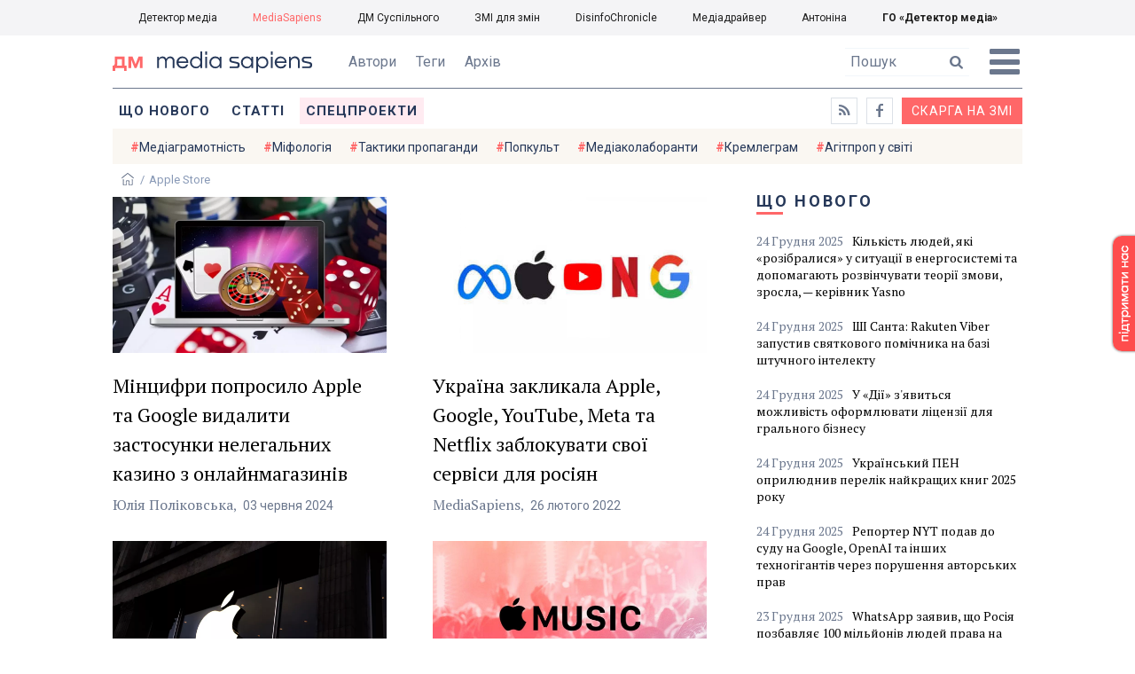

--- FILE ---
content_type: text/html; charset=utf-8
request_url: https://ms.detector.media/tag/17562/
body_size: 9043
content:
<!DOCTYPE html>
<html lang="uk">
<head>
<meta http-equiv="content-type" content="text/html; charset=utf-8"/>

<base href="https://ms.detector.media/">
<link type="image/x-icon" href="/content/506/image/favicon.ico" rel="shortcut icon" />

<link rel="canonical" href="https://ms.detector.media/tag/17562/" />


<meta name="viewport" content="width=device-width, initial-scale=1, user-scalable=yes">
        
<title>Детектор медіа. Всі матеріали по тегу Apple Store</title>
            
<meta name="description" content="MediaSapiens &mdash; українське інтернет-видання про медіа від команди Наталії ЛигачовоїДетектор медіа. Всі матеріали по тегу Apple Store">
            
<meta name="keywords" content="MediaSapiens,media,журналистика,украинское телевидение,рейтинги телеканалов,медиарынок,медиабизнес,радио,пресса,Журналістика,українське телебачення,рейтинги телеканалів,медіаринок,медіабізнес,радіо,преса,ukrainian media market,ДМ,МС,Apple Store">
<meta name="news_keywords" content="MediaSapiens,media,журналистика,украинское телевидение,рейтинги телеканалов,медиарынок,медиабизнес,радио,пресса,Журналістика,українське телебачення,рейтинги телеканалів,медіаринок,медіабізнес,радіо,преса,ukrainian media market,ДМ,МС,Apple Store" />

            
<meta name="robots" content="max-image-preview:standard">
<meta name="image" content="https://ms.detector.media/content/506/image/logo_ms.jpg">
<link rel="image_src" href="https://ms.detector.media/content/506/image/logo_ms.jpg">

<meta name="Author" content="ms.detector.media" />
            
<meta property="fb:app_id" content="1996377033719321"/>

<meta property="og:locale" content="uk_UA" />
<meta property="og:title" content="MediaSapiens"/>
<meta property="og:type" content="article"/>
<meta property="og:url" content="https://ms.detector.media/tag/17562/"/>
<meta property="og:site_name" content="ms.detector.media"/>
<meta property="og:description" content="MediaSapiens &mdash; українське інтернет-видання про медіа від команди Наталії Лигачової"/>
<meta property="og:updated_time" content="2025-12-26T10:06:32+02:00" />
<meta property="og:image:width" content="1200"/>
<meta property="og:image:height" content="1200"/>
<meta property="og:image" content="https://ms.detector.media/content/506/image/logo_ms.jpg" />
<meta property="og:image:alt" content="MediaSapiens"/>
<link rel="apple-touch-icon" href="/content/506/image/apple-touch-icon.png">

<meta property="article:section" content="Новини" />
<meta property="article:published_time" content="2025-12-26T10:06:32+02:00" />
<meta property="article:author" content="ms.detector.media">
<meta property="article:tag" content="MediaSapiens,media,журналистика,украинское телевидение,рейтинги телеканалов,медиарынок,медиабизнес,радио,пресса,Журналістика,українське телебачення,рейтинги телеканалів,медіаринок,медіабізнес,радіо,преса,ukrainian media market,ДМ,МС,Apple Store" />
<meta property="article:modified_time" content="2025-12-26T10:06:32+02:00" />

<meta name="twitter:card" content="summary">
<meta name="twitter:creator" content="creator">
<meta name="twitter:site" content="@DetectorMedia">
<meta name="twitter:url" content="https://ms.detector.media/tag/17562/" />
<meta name="twitter:description" content="MediaSapiens &mdash; українське інтернет-видання про медіа від команди Наталії Лигачової" />
<meta name="twitter:title" content="MediaSapiens" />
<meta name="twitter:image" content="https://ms.detector.media/content/506/image/logo_ms.jpg" />
<meta name="twitter:image:src" content="https://ms.detector.media/content/506/image/logo_ms.jpg">




<script type="application/ld+json">
{
    "@context": "https://schema.org",
    "@type": "NewsArticle",
    "headline": "MediaSapiens",
    "name": "MediaSapiens",
    "url": "https://ms.detector.media/tag/17562/",
    "datePublished": "2025-12-26T10:06:32+02:00",
    "dateModified": "2025-12-26T10:06:32+02:00",
    "description": "MediaSapiens &mdash; українське інтернет-видання про медіа від команди Наталії Лигачової",
    "mainEntityOfPage": {
        "@type":"WebPage",
        "@id":"https://ms.detector.media/tag/17562/"
    },
    "author": {
    "@type": "Organization",
    "name": "ms.detector.media"
    },
    "image": {
        "@type": "ImageObject",
        "url": "https://ms.detector.media/content/506/image/logo_ms.jpg",
        "width": 1200,
        "height": 1200
    },
    "publisher": {
        "@type": "Organization",
        "name": "Детектор медіа",
        "logo": {
            "@type": "ImageObject",
            "url": "https://ms.detector.media/content/506/image/logo_ms.jpg",
            "width": 1200,
            "height": 1200
        }
    }
    
}
</script>




<link rel="stylesheet" property="stylesheet" type="text/css" href="/content/506/css/style.css?v=45" >
<link rel="stylesheet" property="stylesheet" type="text/css" href="/content/506/css/style.9x.css?v=15" />
<link rel="stylesheet" property="stylesheet" type="text/css" href="/content/506/css/style.7x.css?v=14" />
<link rel="stylesheet" property="stylesheet" type="text/css" href="/content/506/css/style.3x.css?v=14" />

<link rel="stylesheet" property="stylesheet" type="text/css" href="/modules/md_scrollpage/md.scrollpage.css?v=1" />
<link rel="stylesheet" property="stylesheet" type="text/css" href="/modules/archive/class.archive.css?v=1" />
<link rel="stylesheet" property="stylesheet" type="text/css" href="/modules/md_vote/md.vote.css?v=4" />
<link rel="stylesheet" property="stylesheet" type="text/css" media="all" href="/modules/md_photobank/md.photobank.css?v=4"/>
<link rel="stylesheet" property="stylesheet" type="text/css" media="all" href="/modules/md_filebase/md.filebase.css?v=2"/>

<script src="/modules/md_photobank/md.photobank.js"></script>
<script src="/scripts/scripts.js?v=7"></script>

<link type="application/rss+xml" title="Детектор медіа. Всі матеріали по тегу Apple Store" href="https://ms.detector.media/rss/" rel="alternate" />


<link rel="stylesheet" property="stylesheet" type="text/css" href="/content/506/css/brendering.css?v=7" />



<link href="https://fonts.googleapis.com/css?family=PT+Serif:400,400i,700,700i&display=swap&subset=cyrillic,cyrillic-ext,latin-ext" rel="stylesheet">
<link href="https://fonts.googleapis.com/css?family=Roboto:400,400i,500,500i,700,700i&display=swap&subset=cyrillic,cyrillic-ext" rel="stylesheet">

<!--head script-->


<!-- Global site tag (gtag.js) - Google Analytics -->
<script async src="https://www.googletagmanager.com/gtag/js?id=UA-16884753-2"></script>
<script>
  window.dataLayer = window.dataLayer || [];
  function gtag(){dataLayer.push(arguments);}
  gtag('js', new Date());

  gtag('config', 'UA-16884753-2');
  gtag('config', 'UA-199631694-1');
  gtag('config', 'AW-609896921');
</script>
<!-- End Google Analytics --></head><body id="body" class=""><div class="banner_brend"></div><div class="dm_brend"><div class="menu_4"><div class="sitemenu_title siteid_610 sitetype_S sitelimit_0 sitelevel_1 site_mset site_mset_610"><div class="sitemenu_link"><a href="/page//page/podsites//">Проєкти ГО «ДЕТЕКТОР МЕДІА»</a><div class="sitepodmenu_1"><div class="sitemenu_title siteid_611 sitetype_R sitelimit_0 sitelevel_0 "><div class="sitemenu_link"><a href="https://detector.media/">Детектор медіа</a></div></div><div class="sitemenu_title siteid_612 sitetype_R sitelimit_1 sitelevel_0 site_mset site_mset_612"><div class="sitemenu_link"><a href="/">MediaSapiens</a></div></div><div class="sitemenu_title siteid_613 sitetype_R sitelimit_2 sitelevel_0 "><div class="sitemenu_link"><a href="https://stv.detector.media">ДМ Суспільного</a></div></div><div class="sitemenu_title siteid_614 sitetype_R sitelimit_3 sitelevel_0 "><div class="sitemenu_link"><a href="https://zz.detector.media">ЗМІ для змін</a></div></div><div class="sitemenu_title siteid_617 sitetype_R sitelimit_4 sitelevel_0 "><div class="sitemenu_link"><a href="https://desinfo.detector.media/">DisinfoChronicle</a></div></div><div class="sitemenu_title siteid_607 sitetype_R sitelimit_5 sitelevel_0 "><div class="sitemenu_link"><a href="http://mediadriver.online">Медіадрайвер</a></div></div><div class="sitemenu_title siteid_618 sitetype_R sitelimit_6 sitelevel_0 "><div class="sitemenu_link"><a href="https://antonina.detector.media">Антоніна</a></div></div><div class="sitemenu_title siteid_608 sitetype_R sitelimit_7 sitelevel_0 "><div class="sitemenu_link"><a href="https://go.detector.media">ГО «Детектор медіа»</a></div></div></div></div></div></div><div class="siteSubMenu" id="siteSubMenu"><div class="submenu_blk_2"><div class="clsBtnBlk"><div class="clsBtnOff" onclick="rplClass('body','menu_show','menu_hide');"></div><div class="clsBtnOn" onclick="rplClass('body','menu_hide','menu_show');"></div></div><div class="siteHeadLogo"><a href="https://detector.media" class="dop_logo"></a><a href="/" class="ind_logo"></a></div><div class="submenu_blk"><div class="submenu_title subid_508 subtype_E sublimit_0 sublevel_1 "><div class="submenu_link"><a href="/authors/all/">Автори</a><div class="subpodmenu_1"></div></div></div><div class="submenu_title subid_523 subtype_E sublimit_1 sublevel_1 "><div class="submenu_link"><a href="/tag/all/">Теги</a><div class="subpodmenu_1"></div></div></div><div class="submenu_title subid_509 subtype_E sublimit_2 sublevel_1 "><div class="submenu_link"><a href="/archive/">Архів</a><div class="subpodmenu_1"></div></div></div></div><div class="top_search"><form action="https://ms.detector.media/search/" method="post"><div class="top_search_txt"><input type="text" name="search" value=" Пошук" onfocus="if(this.value==' Пошук')this.value='';" onblur="if(this.value=='')this.value=' Пошук';"></div><div class="top_search_btn"><input type="submit" value="f"></div></form></div></div></div><div class="siteTopMenu" id="siteTopMenu"><div class="topmenu_blk"><div class="topmenu_blk_in"><div class="topmenu_title topid_503 toptype_E toplimit_0 toplevel_1 "><div class="topmenu_link"><a href="/type/1/">Що нового</a><div class="toppodmenu_1"></div></div></div><div class="topmenu_title topid_504 toptype_E toplimit_1 toplevel_1 "><div class="topmenu_link"><a href="/type/4/">Статті</a><div class="toppodmenu_1"></div></div></div><div class="topmenu_title topid_505 toptype_E toplimit_2 toplevel_1 "><div class="topmenu_link"><a href="/type/5/">Інтерв'ю</a><div class="toppodmenu_1"></div></div></div><div class="topmenu_title topid_507 toptype_E toplimit_3 toplevel_1 "><div class="topmenu_link"><a href="/type/11/">Мультимедіа</a><div class="toppodmenu_1"></div></div></div><div class="topmenu_title topid_621 toptype_R toplimit_4 toplevel_1 "><div class="topmenu_link"><a href="/tag/19278/">Центр досліджень</a><div class="toppodmenu_1"></div></div></div><div class="topmenu_title topid_521 toptype_E toplimit_5 toplevel_1 "><div class="topmenu_link"><a href="/module/specprojects/">Спецпроекти</a><div class="toppodmenu_1"></div></div></div><div class="topmenu_title topid_520 toptype_E toplimit_6 toplevel_1 "><div class="topmenu_link"><a href="https://docs.google.com/forms/d/e/1FAIpQLSd_qr3Gt3hVmJVV6f81_HJsg-H7lUwW_piTGHH0734oCqKGig/viewform?usp=sf_link">Скарга на ЗМІ</a><div class="toppodmenu_1"></div></div></div><div class="topmenu_title topid_519 toptype_E toplimit_7 toplevel_1 "><div class="topmenu_link"><a href="https://www.facebook.com/ms.detector.media/">a</a><div class="toppodmenu_1"></div></div></div><div class="topmenu_title topid_516 toptype_E toplimit_8 toplevel_1 "><div class="topmenu_link"><a href="/rss/">e</a><div class="toppodmenu_1"></div></div></div><div class="topmenu_title topid_619 toptype_R toplimit_9 toplevel_1 "><div class="topmenu_link"><a href="/tag/17439/">Індекс медіаграмотності</a><div class="toppodmenu_1"></div></div></div></div></div></div><div class="siteTagMenu" id="siteTagMenu"><div class="tagmenu_blk"><div class="tagmenu_title tagmenu_limit_1  "><a href="/tag/21/">Медіаграмотність</a></div><div class="tagmenu_title tagmenu_limit_2  "><a href="/tag/5850/">Міфологія</a></div><div class="tagmenu_title tagmenu_limit_3  "><a href="/tag/18807/">Тактики пропаганди</a></div><div class="tagmenu_title tagmenu_limit_4  "><a href="/tag/18288/">Попкульт</a></div><div class="tagmenu_title tagmenu_limit_5  "><a href="/tag/18786/">Медіаколаборанти</a></div><div class="tagmenu_title tagmenu_limit_6  "><a href="/tag/18806/">Кремлеграм</a></div><div class="tagmenu_title tagmenu_limit_7  "><a href="/tag/18808/">Агітпроп у світі</a></div><div class="tagmenu_title tagmenu_limit_8  "><a href="/tag/18126/">MediaSapiens пояснює</a></div><div class="tagmenu_title tagmenu_limit_9  "><a href="/tag/18073/">Досьє</a></div><div class="tagmenu_title tagmenu_limit_10 tagmenu_end "><a href="/tag/896/">моніторинг</a></div></div></div><div class="up_menu_blk"><div class="up_menu_1 up_menu"><div class="up_menu_ttl">ГОЛОВНЕ МЕНЮ</div><div class="topmenu_title topid_503 toptype_E toplimit_0 toplevel_1 "><div class="topmenu_link"><a href="/type/1/">Що нового</a><div class="toppodmenu_1"></div></div></div><div class="topmenu_title topid_504 toptype_E toplimit_1 toplevel_1 "><div class="topmenu_link"><a href="/type/4/">Статті</a><div class="toppodmenu_1"></div></div></div><div class="topmenu_title topid_505 toptype_E toplimit_2 toplevel_1 "><div class="topmenu_link"><a href="/type/5/">Інтерв'ю</a><div class="toppodmenu_1"></div></div></div><div class="topmenu_title topid_507 toptype_E toplimit_3 toplevel_1 "><div class="topmenu_link"><a href="/type/11/">Мультимедіа</a><div class="toppodmenu_1"></div></div></div><div class="topmenu_title topid_621 toptype_R toplimit_4 toplevel_1 "><div class="topmenu_link"><a href="/tag/19278/">Центр досліджень</a><div class="toppodmenu_1"></div></div></div><div class="topmenu_title topid_521 toptype_E toplimit_5 toplevel_1 "><div class="topmenu_link"><a href="/module/specprojects/">Спецпроекти</a><div class="toppodmenu_1"></div></div></div><div class="topmenu_title topid_520 toptype_E toplimit_6 toplevel_1 "><div class="topmenu_link"><a href="https://docs.google.com/forms/d/e/1FAIpQLSd_qr3Gt3hVmJVV6f81_HJsg-H7lUwW_piTGHH0734oCqKGig/viewform?usp=sf_link">Скарга на ЗМІ</a><div class="toppodmenu_1"></div></div></div><div class="topmenu_title topid_519 toptype_E toplimit_7 toplevel_1 "><div class="topmenu_link"><a href="https://www.facebook.com/ms.detector.media/">a</a><div class="toppodmenu_1"></div></div></div><div class="topmenu_title topid_516 toptype_E toplimit_8 toplevel_1 "><div class="topmenu_link"><a href="/rss/">e</a><div class="toppodmenu_1"></div></div></div><div class="topmenu_title topid_619 toptype_R toplimit_9 toplevel_1 "><div class="topmenu_link"><a href="/tag/17439/">Індекс медіаграмотності</a><div class="toppodmenu_1"></div></div></div></div><div class="up_menu_2 up_menu"><div class="tagmenu_title tagmenu_limit_1  "><a href="/tag/21/">Медіаграмотність</a></div><div class="tagmenu_title tagmenu_limit_2  "><a href="/tag/5850/">Міфологія</a></div><div class="tagmenu_title tagmenu_limit_3  "><a href="/tag/18807/">Тактики пропаганди</a></div><div class="tagmenu_title tagmenu_limit_4  "><a href="/tag/18288/">Попкульт</a></div><div class="tagmenu_title tagmenu_limit_5  "><a href="/tag/18786/">Медіаколаборанти</a></div><div class="tagmenu_title tagmenu_limit_6  "><a href="/tag/18806/">Кремлеграм</a></div><div class="tagmenu_title tagmenu_limit_7  "><a href="/tag/18808/">Агітпроп у світі</a></div><div class="tagmenu_title tagmenu_limit_8  "><a href="/tag/18126/">MediaSapiens пояснює</a></div><div class="tagmenu_title tagmenu_limit_9  "><a href="/tag/18073/">Досьє</a></div><div class="tagmenu_title tagmenu_limit_10 tagmenu_end "><a href="/tag/896/">моніторинг</a></div></div><div class="up_menu_2 up_menu"><div class="submenu_title subid_508 subtype_E sublimit_0 sublevel_1 "><div class="submenu_link"><a href="/authors/all/">Автори</a><div class="subpodmenu_1"></div></div></div><div class="submenu_title subid_523 subtype_E sublimit_1 sublevel_1 "><div class="submenu_link"><a href="/tag/all/">Теги</a><div class="subpodmenu_1"></div></div></div><div class="submenu_title subid_509 subtype_E sublimit_2 sublevel_1 "><div class="submenu_link"><a href="/archive/">Архів</a><div class="subpodmenu_1"></div></div></div></div><div class="up_menu_3 up_menu"><div class="up_menu_ttl">ПРОЕКТИ ГО «ДЕТЕКТОР МЕДІА»</div><div class="sitemenu_title siteid_610 sitetype_S sitelimit_0 sitelevel_1 site_mset site_mset_610"><div class="sitemenu_link"><a href="/page//page/podsites//">Проєкти ГО «ДЕТЕКТОР МЕДІА»</a><div class="sitepodmenu_1"><div class="sitemenu_title siteid_611 sitetype_R sitelimit_0 sitelevel_0 "><div class="sitemenu_link"><a href="https://detector.media/">Детектор медіа</a></div></div><div class="sitemenu_title siteid_612 sitetype_R sitelimit_1 sitelevel_0 site_mset site_mset_612"><div class="sitemenu_link"><a href="/">MediaSapiens</a></div></div><div class="sitemenu_title siteid_613 sitetype_R sitelimit_2 sitelevel_0 "><div class="sitemenu_link"><a href="https://stv.detector.media">ДМ Суспільного</a></div></div><div class="sitemenu_title siteid_614 sitetype_R sitelimit_3 sitelevel_0 "><div class="sitemenu_link"><a href="https://zz.detector.media">ЗМІ для змін</a></div></div><div class="sitemenu_title siteid_617 sitetype_R sitelimit_4 sitelevel_0 "><div class="sitemenu_link"><a href="https://desinfo.detector.media/">DisinfoChronicle</a></div></div><div class="sitemenu_title siteid_607 sitetype_R sitelimit_5 sitelevel_0 "><div class="sitemenu_link"><a href="http://mediadriver.online">Медіадрайвер</a></div></div><div class="sitemenu_title siteid_615 sitetype_R sitelimit_6 sitelevel_0 "><div class="sitemenu_link"><a href="https://video.detector.media">Відеотека</a></div></div><div class="sitemenu_title siteid_616 sitetype_R sitelimit_7 sitelevel_0 "><div class="sitemenu_link"><a href="https://vybory.detector.media">Вибори та ЗМІ</a></div></div><div class="sitemenu_title siteid_618 sitetype_R sitelimit_8 sitelevel_0 "><div class="sitemenu_link"><a href="https://antonina.detector.media">Антоніна</a></div></div><div class="sitemenu_title siteid_608 sitetype_R sitelimit_9 sitelevel_0 "><div class="sitemenu_link"><a href="https://go.detector.media">ГО «Детектор медіа»</a></div></div><div class="sitemenu_title siteid_620 sitetype_R sitelimit_10 sitelevel_0 "><div class="sitemenu_link"><a href="https://detector.media/tag/29364/">Ньюспалм</a></div></div></div></div></div></div></div><div class="content"><div class="content_in"><!--container--><div class="container"><div class="page_cats tag_page_set  pctid_17562"><div class="lining"><div class="artCatBlk"><div class="catHome"><a href="/"></a></div><div class="catName">/</div><div class="catName">Apple Store</div></div><div class="right_dblLine"><div class="cat_blk" ><div class="cat_blkTitle">Apple Store</div><div class="cat_blkList"><div class="cat_blkPost cat_limit_1 cat_type_1 global_ptype_1  global_atype_1"><a class="cat_lihkFon" href="https://ms.detector.media/internet/post/35112/2024-06-03-mintsyfry-poprosylo-apple-ta-google-vydalyty-zastosunky-nelegalnykh-kazyno-z-onlaynmagazyniv/"></a><div class="cat_blkPostBigImg"><a href="https://ms.detector.media/internet/post/35112/2024-06-03-mintsyfry-poprosylo-apple-ta-google-vydalyty-zastosunky-nelegalnykh-kazyno-z-onlaynmagazyniv/" ><img src="https://ms.detector.media/doc/images/news/35112/i150_ArticleImage_35112.webp" title="" alt=""  width="1200" height="685" /></a></div><div class="cat_blkPostTitle global_ptitle"><a href="https://ms.detector.media/internet/post/35112/2024-06-03-mintsyfry-poprosylo-apple-ta-google-vydalyty-zastosunky-nelegalnykh-kazyno-z-onlaynmagazyniv/" >Мінцифри попросило Apple та Google видалити застосунки нелегальних казино з онлайнмагазинів</a></div><div  class="cat_blkPostAuthor liman_1 global_authors lima_end"><div class="author">Юлія Поліковська</div></div><div class="cat_blkPostDate global_pdate"><span>03</span> <span>Червня</span> <span>2024</span></div></div><div class="cat_blkPost cat_limit_2 cat_type_1 global_ptype_1  global_atype_1"><a class="cat_lihkFon" href="https://ms.detector.media/sotsmerezhi/post/29045/2022-02-26-ukraina-zaklykala-apple-google-youtube-meta-ta-netflix-zablokuvaty-svoi-servisy-dlya-rosiyan/"></a><div class="cat_blkPostBigImg"><a href="https://ms.detector.media/sotsmerezhi/post/29045/2022-02-26-ukraina-zaklykala-apple-google-youtube-meta-ta-netflix-zablokuvaty-svoi-servisy-dlya-rosiyan/" ><img src="https://ms.detector.media/doc/images/news/29045/i150_ArticleImage_29045.webp" title="" alt=""  width="1200" height="685" /></a></div><div class="cat_blkPostTitle global_ptitle"><a href="https://ms.detector.media/sotsmerezhi/post/29045/2022-02-26-ukraina-zaklykala-apple-google-youtube-meta-ta-netflix-zablokuvaty-svoi-servisy-dlya-rosiyan/" >Україна закликала Apple, Google, YouTube, Meta та Netflix заблокувати свої сервіси для росіян</a></div><div  class="cat_blkPostAuthor liman_1 global_authors lima_end"><div class="author">MediaSapiens</div></div><div class="cat_blkPostDate global_pdate"><span>26</span> <span>Лютого</span> <span>2022</span></div></div><div class="cat_blkPost cat_limit_3 cat_type_1 global_ptype_1  global_atype_1"><a class="cat_lihkFon" href="https://ms.detector.media/trendi/post/28955/2022-02-15-dodatok-apple-support-vidteper-dostupnyy-ukrainskoyu-movoyu/"></a><div class="cat_blkPostBigImg"><a href="https://ms.detector.media/trendi/post/28955/2022-02-15-dodatok-apple-support-vidteper-dostupnyy-ukrainskoyu-movoyu/" ><img src="https://ms.detector.media/doc/images/news/28955/i150_ArticleImage_28955.webp" title="" alt=""  width="1200" height="685" /></a></div><div class="cat_blkPostTitle global_ptitle"><a href="https://ms.detector.media/trendi/post/28955/2022-02-15-dodatok-apple-support-vidteper-dostupnyy-ukrainskoyu-movoyu/" >Додаток Apple Support відтепер доступний українською мовою</a></div><div  class="cat_blkPostAuthor liman_1 global_authors lima_end"><div class="author">MediaSapiens</div></div><div class="cat_blkPostDate global_pdate"><span>15</span> <span>Лютого</span> <span>2022</span></div></div><div class="cat_blkPost cat_limit_4 cat_type_1 global_ptype_1  global_atype_1"><a class="cat_lihkFon" href="https://ms.detector.media/it-kompanii/post/28073/2021-09-03-mintsyfry-zaproponuvalo-apple-stvoryty-komandu-ukrainskykh-redaktoriv-u-apple-music/"></a><div class="cat_blkPostBigImg"><a href="https://ms.detector.media/it-kompanii/post/28073/2021-09-03-mintsyfry-zaproponuvalo-apple-stvoryty-komandu-ukrainskykh-redaktoriv-u-apple-music/" ><img src="https://ms.detector.media/doc/images/news/28073/i150_ArticleImage_28073.jpg" title="" alt=""  width="1200" height="685" /></a></div><div class="cat_blkPostTitle global_ptitle"><a href="https://ms.detector.media/it-kompanii/post/28073/2021-09-03-mintsyfry-zaproponuvalo-apple-stvoryty-komandu-ukrainskykh-redaktoriv-u-apple-music/" >Мінцифри запропонувало Apple створити команду українських редакторів у Apple Music</a></div><div  class="cat_blkPostAuthor liman_1 global_authors lima_end"><div class="author">MediaSapiens</div></div><div class="cat_blkPostDate global_pdate"><span>03</span> <span>Вересня</span> <span>2021</span></div></div><div class="cat_blkPost cat_limit_5 cat_type_1 global_ptype_1  global_atype_1"><a class="cat_lihkFon" href="https://ms.detector.media/sotsmerezhi/post/27904/2021-08-02-z-app-store-vydalyly-zastosunok-dlya-znayomstv-antyvaktsynatoriv/"></a><div class="cat_blkPostBigImg"><a href="https://ms.detector.media/sotsmerezhi/post/27904/2021-08-02-z-app-store-vydalyly-zastosunok-dlya-znayomstv-antyvaktsynatoriv/" ><img src="https://ms.detector.media/doc/images/news/27904/i150_ArticleImage_27904.jpg" title="" alt=""  width="1200" height="685" /></a></div><div class="cat_blkPostTitle global_ptitle"><a href="https://ms.detector.media/sotsmerezhi/post/27904/2021-08-02-z-app-store-vydalyly-zastosunok-dlya-znayomstv-antyvaktsynatoriv/" >З App Store видалили застосунок для знайомств антивакцинаторів</a></div><div  class="cat_blkPostAuthor liman_1 global_authors lima_end"><div class="author">MediaSapiens</div></div><div class="cat_blkPostDate global_pdate"><span>02</span> <span>Серпня</span> <span>2021</span></div></div><div class="cat_blkPost cat_limit_6 cat_type_1 global_ptype_1  global_atype_1"><a class="cat_lihkFon" href="https://ms.detector.media/sotsmerezhi/post/26362/2021-01-10-dodatok-parler-zablokuvaly-v-app-store-ranishe-tse-zrobyv-google-play/"></a><div class="cat_blkPostBigImg"><a href="https://ms.detector.media/sotsmerezhi/post/26362/2021-01-10-dodatok-parler-zablokuvaly-v-app-store-ranishe-tse-zrobyv-google-play/" ><img src="https://ms.detector.media/doc/images/news/26362/i150_ArticleImage_26362.jpg" title="" alt=""  width="1200" height="685" /></a></div><div class="cat_blkPostTitle global_ptitle"><a href="https://ms.detector.media/sotsmerezhi/post/26362/2021-01-10-dodatok-parler-zablokuvaly-v-app-store-ranishe-tse-zrobyv-google-play/" >Додаток Parler заблокували в App Store. Раніше це зробив Google Play</a></div><div  class="cat_blkPostAuthor liman_1 global_authors lima_end"><div class="author">MediaSapiens</div></div><div class="cat_source source global_psource">«MediaSapiens»</div><div class="cat_blkPostDate global_pdate"><span>10</span> <span>Січня</span> <span>2021</span></div></div><div class="cat_blkPost cat_limit_7 cat_type_1 global_ptype_1  global_atype_1"><a class="cat_lihkFon" href="https://ms.detector.media/it-kompanii/post/26110/2020-12-03-apple-obrala-naykrashchi-dodatky-2020-roku/"></a><div class="cat_blkPostBigImg"><a href="https://ms.detector.media/it-kompanii/post/26110/2020-12-03-apple-obrala-naykrashchi-dodatky-2020-roku/" ><img src="https://ms.detector.media/doc/images/news/26110/i150_ArticleImage_26110.jpg" title="" alt=""  width="1200" height="685" /></a></div><div class="cat_blkPostTitle global_ptitle"><a href="https://ms.detector.media/it-kompanii/post/26110/2020-12-03-apple-obrala-naykrashchi-dodatky-2020-roku/" >Apple обрала найкращі додатки 2020 року</a></div><div  class="cat_blkPostAuthor liman_1 global_authors lima_end"><div class="author">MediaSapiens</div></div><div class="cat_blkPostDate global_pdate"><span>03</span> <span>Грудня</span> <span>2020</span></div></div><div class="cat_blkPost cat_limit_8 cat_end cat_type_ global_ptype_  global_atype_1"><a class="cat_lihkFon" href="https://ms.detector.media/onlain-media/post/22827/2019-05-06-ies-pochne-rozsliduvannya-za-skargoyu-spotify-proty-apple-shchodo-nechesnoi-konkurentsii/"></a><div class="cat_blkPostBigImg"><a href="https://ms.detector.media/onlain-media/post/22827/2019-05-06-ies-pochne-rozsliduvannya-za-skargoyu-spotify-proty-apple-shchodo-nechesnoi-konkurentsii/" ><img src="https://ms.detector.media/doc/images/news/22827/i150_ArticleImage_22827.jpg" title="" alt=""  width="1200" height="685" /></a></div><div class="cat_blkPostTitle global_ptitle"><a href="https://ms.detector.media/onlain-media/post/22827/2019-05-06-ies-pochne-rozsliduvannya-za-skargoyu-spotify-proty-apple-shchodo-nechesnoi-konkurentsii/" >ЄС почне розслідування за скаргою Spotify проти Apple щодо нечесної конкуренції</a></div><div  class="cat_blkPostAuthor liman_1 global_authors lima_end"><div class="author">MediaSapiens</div></div><div class="cat_source source global_psource">hswstatic.com</div><div class="cat_blkPostDate global_pdate"><span>06</span> <span>Травня</span> <span>2019</span></div></div></div></div><div class="cat_pagesBlk"><div class="pgsblk"><div class="pgslink"><div class="pgsfirst">1</div></div><div class="pgslink"><div class="pgsstart">-10</div></div><div class="pgslink"><div class="pgsback"></div></div><div class="pgslink"><div class="pgsnumset">1</div></div><div class="pgslink"><div class="pgsnext"></div></div><div class="pgslink"><div class="pgsend">+10</div></div></div></div></div><div class="right_line"><div class="vse_blklink innews_blk" ><div class="vse_blklink innews_blkTitle"><a href="https://ms.detector.media/type/1/">Що нового</a></div><div class="vse_blklink innews_blkList"><div class="vse_blklink innews_blkPost vse_blklink innews_limit_1 vse_blklink innews_type_1 global_ptype_1  global_atype_1"><a class="vse_blklink innews_lihkFon" href="https://ms.detector.media/trendi/post/38772/2025-12-24-kilkist-lyudey-yaki-rozibralysya-u-sytuatsii-v-energosystemi-ta-dopomagayut-rozvinchuvaty-teorii-zmovy-zrosla-kerivnyk-yasno/"></a><div class="vse_blklink innews_blkPostDate global_pdate"><span>24</span> <span>Грудня</span> <span>2025</span></div><div class="vse_blklink innews_blkPostTitle global_ptitle"><a href="https://ms.detector.media/trendi/post/38772/2025-12-24-kilkist-lyudey-yaki-rozibralysya-u-sytuatsii-v-energosystemi-ta-dopomagayut-rozvinchuvaty-teorii-zmovy-zrosla-kerivnyk-yasno/" >Кількість людей, які &laquo;розібралися&raquo; у ситуації в енергосистемі та допомагають розвінчувати теорії змови, зросла, &mdash; керівник Yasno</a></div></div><div class="vse_blklink innews_blkPost vse_blklink innews_limit_2 vse_blklink innews_type_1 global_ptype_1  global_atype_1"><a class="vse_blklink innews_lihkFon" href="https://ms.detector.media/trendi/post/38771/2025-12-24-shi-santa-rakuten-viber-zapustyv-svyatkovogo-pomichnyka-na-bazi-shtuchnogo-intelektu/"></a><div class="vse_blklink innews_blkPostDate global_pdate"><span>24</span> <span>Грудня</span> <span>2025</span></div><div class="vse_blklink innews_blkPostTitle global_ptitle"><a href="https://ms.detector.media/trendi/post/38771/2025-12-24-shi-santa-rakuten-viber-zapustyv-svyatkovogo-pomichnyka-na-bazi-shtuchnogo-intelektu/" >ШІ Санта: Rakuten Viber запустив святкового помічника на базі штучного інтелекту</a></div></div><div class="vse_blklink innews_blkPost vse_blklink innews_limit_3 vse_blklink innews_type_1 global_ptype_1  global_atype_1"><a class="vse_blklink innews_lihkFon" href="https://ms.detector.media/withoutsection/post/38770/2025-12-24-u-dii-zyavytsya-mozhlyvist-oformlyuvaty-litsenzii-dlya-gralnogo-biznesu/"></a><div class="vse_blklink innews_blkPostDate global_pdate"><span>24</span> <span>Грудня</span> <span>2025</span></div><div class="vse_blklink innews_blkPostTitle global_ptitle"><a href="https://ms.detector.media/withoutsection/post/38770/2025-12-24-u-dii-zyavytsya-mozhlyvist-oformlyuvaty-litsenzii-dlya-gralnogo-biznesu/" >У &laquo;Дії&raquo; з&#039;явиться можливість оформлювати ліцензії для грального бізнесу</a></div></div><div class="vse_blklink innews_blkPost vse_blklink innews_limit_4 vse_blklink innews_type_1 global_ptype_1  global_atype_1"><a class="vse_blklink innews_lihkFon" href="https://ms.detector.media/trendi/post/38769/2025-12-24-ukrainskyy-pen-oprylyudnyv-perelik-naykrashchykh-knyg-2025-roku/"></a><div class="vse_blklink innews_blkPostDate global_pdate"><span>24</span> <span>Грудня</span> <span>2025</span></div><div class="vse_blklink innews_blkPostTitle global_ptitle"><a href="https://ms.detector.media/trendi/post/38769/2025-12-24-ukrainskyy-pen-oprylyudnyv-perelik-naykrashchykh-knyg-2025-roku/" >Український ПЕН оприлюднив перелік найкращих книг 2025 року</a></div></div><div class="vse_blklink innews_blkPost vse_blklink innews_limit_5 vse_blklink innews_type_1 global_ptype_1  global_atype_1"><a class="vse_blklink innews_lihkFon" href="https://ms.detector.media/internet/post/38767/2025-12-24-reporter-nyt-podav-do-sudu-na-google-openai-ta-inshykh-tekhnogigantiv-cherez-porushennya-avtorskykh-prav/"></a><div class="vse_blklink innews_blkPostDate global_pdate"><span>24</span> <span>Грудня</span> <span>2025</span></div><div class="vse_blklink innews_blkPostTitle global_ptitle"><a href="https://ms.detector.media/internet/post/38767/2025-12-24-reporter-nyt-podav-do-sudu-na-google-openai-ta-inshykh-tekhnogigantiv-cherez-porushennya-avtorskykh-prav/" >Репортер NYT подав до суду на Google, OpenAI та інших техногігантів через порушення авторських прав</a></div></div><div class="vse_blklink innews_blkPost vse_blklink innews_limit_6 vse_blklink innews_type_1 global_ptype_1  global_atype_1"><a class="vse_blklink innews_lihkFon" href="https://ms.detector.media/internet/post/38766/2025-12-23-whatsapp-zayavyv-shcho-rosiya-pozbavlyaie-100-milyoniv-lyudey-prava-na-pryvatne-lystuvannya/"></a><div class="vse_blklink innews_blkPostDate global_pdate"><span>23</span> <span>Грудня</span> <span>2025</span></div><div class="vse_blklink innews_blkPostTitle global_ptitle"><a href="https://ms.detector.media/internet/post/38766/2025-12-23-whatsapp-zayavyv-shcho-rosiya-pozbavlyaie-100-milyoniv-lyudey-prava-na-pryvatne-lystuvannya/" >WhatsApp заявив, що Росія позбавляє 100 мільйонів людей права на приватне листування</a></div></div><div class="vse_blklink innews_blkPost vse_blklink innews_limit_7 vse_blklink innews_type_1 global_ptype_1  global_atype_1"><a class="vse_blklink innews_lihkFon" href="https://ms.detector.media/trendi/post/38765/2025-12-23-ukraina-pidnyalasya-na-14-skhodynok-za-rik-u-svitovomu-reytyngu-z-shi/"></a><div class="vse_blklink innews_blkPostDate global_pdate"><span>23</span> <span>Грудня</span> <span>2025</span></div><div class="vse_blklink innews_blkPostTitle global_ptitle"><a href="https://ms.detector.media/trendi/post/38765/2025-12-23-ukraina-pidnyalasya-na-14-skhodynok-za-rik-u-svitovomu-reytyngu-z-shi/" >Україна піднялася на 14 сходинок за рік у світовому рейтингу з ШІ</a></div></div><div class="vse_blklink innews_blkPost vse_blklink innews_limit_8 vse_blklink innews_type_1 global_ptype_1  global_atype_1"><a class="vse_blklink innews_lihkFon" href="https://ms.detector.media/withoutsection/post/38764/2025-12-23-mon-rozrobylo-chotyry-modeli-pidvyshchennya-zarplat-uchytelyam/"></a><div class="vse_blklink innews_blkPostDate global_pdate"><span>23</span> <span>Грудня</span> <span>2025</span></div><div class="vse_blklink innews_blkPostTitle global_ptitle"><a href="https://ms.detector.media/withoutsection/post/38764/2025-12-23-mon-rozrobylo-chotyry-modeli-pidvyshchennya-zarplat-uchytelyam/" >МОН розробило чотири моделі підвищення зарплат учителям</a></div></div><div class="vse_blklink innews_blkPost vse_blklink innews_limit_9 vse_blklink innews_type_1 global_ptype_1  global_atype_1"><a class="vse_blklink innews_lihkFon" href="https://ms.detector.media/withoutsection/post/38763/2025-12-23-u-2026-rotsi-mon-planuie-dostavlyaty-pidruchnyky-vid-vydavnytstv-do-shkil-napryamu/"></a><div class="vse_blklink innews_blkPostDate global_pdate"><span>23</span> <span>Грудня</span> <span>2025</span></div><div class="vse_blklink innews_blkPostTitle global_ptitle"><a href="https://ms.detector.media/withoutsection/post/38763/2025-12-23-u-2026-rotsi-mon-planuie-dostavlyaty-pidruchnyky-vid-vydavnytstv-do-shkil-napryamu/" >У 2026 році МОН планує доставляти підручники від видавництв до шкіл напряму</a></div></div><div class="vse_blklink innews_blkPost vse_blklink innews_limit_10 vse_blklink innews_end vse_blklink innews_type_1 global_ptype_1  global_atype_1"><a class="vse_blklink innews_lihkFon" href="https://ms.detector.media/withoutsection/post/38762/2025-12-22-italiya-oshtrafuvala-apple-na-mayzhe-100-mln-ievro-za-porushennya-konfidentsiynosti-app-store/"></a><div class="vse_blklink innews_blkPostDate global_pdate"><span>22</span> <span>Грудня</span> <span>2025</span></div><div class="vse_blklink innews_blkPostTitle global_ptitle"><a href="https://ms.detector.media/withoutsection/post/38762/2025-12-22-italiya-oshtrafuvala-apple-na-mayzhe-100-mln-ievro-za-porushennya-konfidentsiynosti-app-store/" >Італія оштрафувала Apple на майже 100 млн євро за порушення конфіденційності App Store</a></div></div></div><div class="vse_blklink innews_blkLink global_blklink"><a href="https://ms.detector.media/type/1/">Що нового</a></div></div><style>
.right_flblock{
    float: left;
    clear: left;
    width: 100%;
    margin: 0px 0px 20px 0px;
    padding: 0px;
}
.articles_ttl_in{
    text-align: center;
    margin: 0px 0px 5px 0px;
    padding: 0px;
    background: #cc0033;
}
.articles_ttl_in a{
    display: block;
    padding: 0px;
    margin: 0;
    font-size: 20px;
    line-height: 40px;
    font-weight: bold;
    color: #fff;
    text-decoration: none;
    text-transform: uppercase;
    background: #333;
}
.articles_ttl_in a:hover{
    text-decoration: none;
    background-color: #555;
}
.brd_blkPost{
    position: relative;
    float: left;
    clear: left;
    width: 100%;
    margin: 0px 0px 5px 0px;
    padding: 7px 0px 5px 0px;
    border-bottom: 1px dotted #555;
}
.brd_blkPost:hover{
    background: #f9f9f9;
}
.brd_lihkFon{
    position: absolute;
    top: 0;
    left: 0;
    right: 0;
    bottom: 0;
    z-index: 100;
}
.brd_blkPostImg{
    float: left;
    margin: 0px 5px 0px 0px;
    padding: 0;
}
.brd_blkPostImg a{
    margin: 0;
    padding: 0;
    border: 0;
    display: block;
    float: left;
    text-decoration: none;
    height: auto;
}
.brd_blkPostImg img{
    width: 100px;
    margin: 0;
    padding: 0;
    border: 0;
}
.brd_blkPostTitle a{
    color: #000;
    display: block;
    font-size: 14px;
    text-decoration: none;
}
</style>
<div id="dm_post"></div>
<script type="text/javascript" src="//detector.media/informers/dm_post.php"></script>
</div></div></div></div><!--container--></div></div><div class="footerBlk"><div id="footer"><div class="infoSite"><div class="infologo"><div class="siteFootLogo"><a href="https://detector.media" class="dop_logo"></a><a href="/" class="ind_logo"></a></div><div class="infologotxt">Відповідальність за достовірність фактів, цитат, власних назв та інших відомостей несуть автори публікацій, а рекламної інформації — рекламодавці. Редакція може не поділяти думок авторів, а також відмовляти в публікації без пояснення причини. Редакція залишає за собою право редагувати матеріали без погодження з авторами. Винагорода виплачується лише за замовлені редакцією публікації.</div></div><div class="infoDop_2"><div class="infoDate">© 2025 &laquo;MEDIASAPIENS&raquo;</div><div class="infoPhone">Інтернет-видання «MEDIASAPIENS»<br /><br />
        <a href="https://go.detector.media">&copy; 2025 проект ГО «Детектор медіа»</a><br />
        Email: <a href="mailto:mediasapiens.dm@gmail.com">mediasapiens.dm@gmail.com</a><br />
        Шеф-редакторка &mdash; Наталія Лигачова<br /><br />
        У разі передруку й цитування обов&#039;язково в першому абзаці давати посилання й гіперпосилання на «MediaSapiens».</div></div><div class="infoDop"><div class="infoDopBlk"><div class="infoDopTitle">ПРО НАС</div><div class="infoDopList"><div class="infoDopListTitle"><a href="https://detector.media/page/advertprice/">Реклама</a></div></div></div><div class="infoDopBlk"><div class="infoDopTitle">ПРОЕКТИ ГО «ДЕТЕКТОР МЕДІА»</div><div class="infoDopList"><div class="infoDopListTitle"><a href="https://detector.media">Детектор медіа</a></div><div class="infoDopListTitle"><a href="https://ms.detector.media">Mediasapiens</a></div><div class="infoDopListTitle"><a href="https://stv.detector.media">ДМ Суспільного</a></div><div class="infoDopListTitle"><a href="https://zz.detector.media">ЗМІ для змін</a></div><div class="infoDopListTitle"><a href="http://mediadriver.online">Медіадрайвер</a></div><div class="infoDopListTitle"><a href="https://video.detector.media">Відеотека</a></div><div class="infoDopListTitle"><a href="https://vybory.detector.media">Вибори та ЗМІ</a></div><div class="infoDopListTitle"><a href="https://antonina.detector.media">Антоніна</a></div><div class="infoDopListTitle"><a href="https://go.detector.media">ГО «Детектор медіа»</a></div></div></div></div></div></div></div><div class="parthners"><div class="parthner_blk"><div class="parthner_cnt"><div class="partnerGet">
        <a href=""></a>
<div class="partnerName">2019 &mdash; 2025 Dev.<br>Andrey U. Chulkov</div>
<div class="partnerLine"></div>
<img src="/doc/i/2015/settings.png" alt="Develop"/>

</div><ul><li><style>.parthners ul{display: none !important;}</style></li><li><a href="https://um.papirfly.com/portal" target="_blank" ><img src="php_uploads/images/partnerlogos/danida3.jpg" alt=""></a></li><li><a href="http://ednannia.ua" target="_blank" ><img src="php_uploads/images/partnerlogos/logo_edn.jpg" alt=""></a></li><li><a href="https://ua.usembassy.gov/uk/" target="_blank" ><img src="php_uploads/images/partnerlogos/usa-posol.jpg" alt=""></a></li><li><a href="https://www.pactworld.org/" target="_blank" ><img src="php_uploads/images/partnerlogos/pact-1.jpg" alt=""></a></li></ul><style>
.mdb_bs3 {
    display: block;
    position: fixed;
    right: -15px;
    top: 37%;
    padding: 0;
    margin: 0;
    width: auto;
    float: right;
    text-align: center;
    z-index: 2000;
}
.mdb_bs3 img,
.mdb_bs3 a{
    border: 0;
    display: block;
    margin: 0;
    padding: 0;
}
.mdb_bs3 img {
    box-shadow: 0px 0px 3px #000;
    text-decoration: none;
    border: 0;
    opacity: 0.7;
    padding: 0;
    margin: 0;
    border-radius: 10px 0px 0 10px;
    background: transparent;
    transition: all 0.1s ease 0s;
}
.mdb_bs3 img:hover,
.mdb_bs3 img:active{
    opacity: 1;
    transition: all 0.1s ease 0s;
}
</style>
<div class="mdb_bs3"><a class="md_banner_link" target="_blank" href="/bclick.php?/3/"><img class="md_banner_img" src="/php_uploads/modules/md_banner/506/3.jpg" alt=""></a></div>












<div style="width:100%;float:left;clear: left;text-align: center;margin: 30px 0px 20px 0px;">
<center>





<!-- I.UA counter --><a href="https://catalog.i.ua/stat/96631/" target="_blank" onclick="this.href='https://catalog.i.ua/stat/96631/';" title="Rated by I.UA">
<script type="text/javascript"><!--
iS='http'+(window.location.protocol=='https:'?'s':'')+
'://r.i.ua/s?u96631&p122&n'+Math.random();
iD=document;if(!iD.cookie)iD.cookie="b=b; path=/";if(iD.cookie)iS+='&c1';
iS+='&d'+(screen.colorDepth?screen.colorDepth:screen.pixelDepth)
+"&w"+screen.width+'&h'+screen.height;
iT=iR=iD.referrer.replace(iP=/^[a-z]*:\/\//,'');iH=window.location.href.replace(iP,'');
((iI=iT.indexOf('/'))!=-1)?(iT=iT.substring(0,iI)):(iI=iT.length);
if(iT!=iH.substring(0,iI))iS+='&f'+escape(iR);
iS+='&r'+escape(iH);
iD.write('<img src="'+iS+'" border="0" width="88" height="31" />');
//--></script></a><!-- End of I.UA counter -->



<!-- I.UA counter --><a href="https://catalog.i.ua/stat/201273/main" target="_blank" onclick="this.href='https://catalog.i.ua/stat/201273/main';" title="Rated by I.UA">
<script type="text/javascript"><!--
iS='http'+(window.location.protocol=='https:'?'s':'')+
'://r.i.ua/s?u201273&p257&n'+Math.random();
iD=document;if(!iD.cookie)iD.cookie="b=b; path=/";if(iD.cookie)iS+='&c1';
iS+='&d'+(screen.colorDepth?screen.colorDepth:screen.pixelDepth)
+"&w"+screen.width+'&h'+screen.height;
iT=iR=iD.referrer.replace(iP=/^[a-z]*:\/\//,'');iH=window.location.href.replace(iP,'');
((iI=iT.indexOf('/'))!=-1)?(iT=iT.substring(0,iI)):(iI=iT.length);
if(iT!=iH.substring(0,iI))iS+='&f'+escape(iR);
iS+='&r'+escape(iH);
iD.write('<img src="'+iS+'" border="0" width="88" height="31" />');
//--></script></a><!-- End of I.UA counter -->








</center>
</div>

</div></div></div></div><!--brendering div end-->


<div id="upDown" class="upDown" onclick="scrolSlow(40);">
    <div></div>
</div>

<div class="msg_cooky_blk" id="msg_cooky_blk"><div class="cooky_txt">Використовуючи наш сайт ви даєте нам згоду на використання файлів cookie на вашому пристрої.</div><div class="cooky_btn" onclick="set_dcooky('msg_cooky');hide('msg_cooky_blk');">Даю згоду</div></div></body></html>